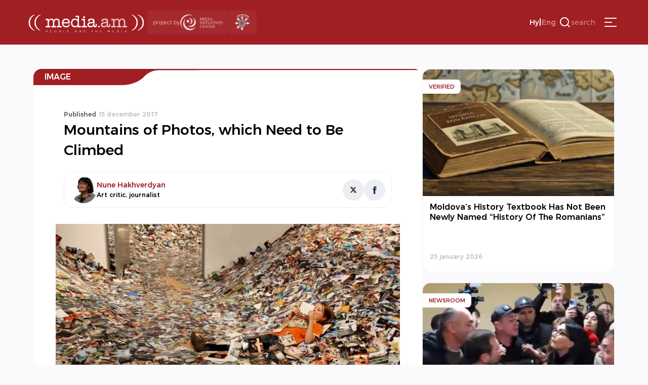

--- FILE ---
content_type: text/html; charset=UTF-8
request_url: https://media.am/en/image/2017/12/15/9048/
body_size: 14412
content:




<!DOCTYPE html>
<html lang="en-US" id="html">

<head>
    <meta charset="UTF-8">
    <meta name="viewport" content="width=device-width, initial-scale=1.0">
    <meta http-equiv="X-UA-Compatible" content="ie=edge">
    <title>media.am | People are the media | Mountains of Photos, which Need to Be Climbed &#8226; media.am</title>
    <link rel="shortcut icon" href="https://media.am/wp-content/themes/media.am_v1/images/media.am.ico" type="image/x-icon">
    <link type="text/css" rel="stylesheet" href="https://cdnjs.cloudflare.com/ajax/libs/font-awesome/4.7.0/css/font-awesome.min.css">
    <link rel="preconnect" href="https://fonts.googleapis.com">
    <link rel="preconnect" href="https://fonts.gstatic.com" crossorigin>
    <link href="https://fonts.googleapis.com/css2?family=Montserrat:ital,wght@0,100..900;1,100..900&display=swap" rel="stylesheet">

    
    <meta name='robots' content='index, follow, max-image-preview:large, max-snippet:-1, max-video-preview:-1' />
<link rel="alternate" hreflang="hy" href="https://media.am/hy/image/2017/12/14/9044/" />
<link rel="alternate" hreflang="en" href="https://media.am/en/image/2017/12/15/9048/" />
<link rel="alternate" hreflang="x-default" href="https://media.am/hy/image/2017/12/14/9044/" />

	<!-- This site is optimized with the Yoast SEO plugin v26.6 - https://yoast.com/wordpress/plugins/seo/ -->
	<link rel="canonical" href="https://media.am/en/image/2017/12/15/9048/" />
	<meta property="og:locale" content="en_US" />
	<meta property="og:type" content="article" />
	<meta property="og:title" content="Mountains of Photos, which Need to Be Climbed &#8226; media.am" />
	<meta property="og:description" content="The creator of the project “24 Hrs in Photos” is Dutch designer and art curator Erik Kessels. In 2011, Kessels decided to transfer to the physical world all the photos published on Flickr in a single day, downloading and printing them.&nbsp; Virtual photos became measurable, amazing and terrifying people by their volume. The piles and Read the full article..." />
	<meta property="og:url" content="https://media.am/en/image/2017/12/15/9048/" />
	<meta property="og:site_name" content="media.am" />
	<meta property="article:published_time" content="2017-12-15T04:14:50+00:00" />
	<meta property="og:image" content="https://media.am/wp-content/uploads/2017/12/24hrs_of_photos.jpg" />
	<meta property="og:image:width" content="1120" />
	<meta property="og:image:height" content="715" />
	<meta property="og:image:type" content="image/jpeg" />
	<meta name="author" content="Gegham" />
	<meta name="twitter:card" content="summary_large_image" />
	<meta name="twitter:label1" content="Written by" />
	<meta name="twitter:data1" content="Gegham" />
	<meta name="twitter:label2" content="Est. reading time" />
	<meta name="twitter:data2" content="1 minute" />
	<script type="application/ld+json" class="yoast-schema-graph">{"@context":"https://schema.org","@graph":[{"@type":"Article","@id":"https://media.am/en/image/2017/12/15/9048/#article","isPartOf":{"@id":"https://media.am/en/image/2017/12/15/9048/"},"author":{"name":"Gegham","@id":"https://media.am/en/#/schema/person/ad723226100963f26a2c917a360188c0"},"headline":"Mountains of Photos, which Need to Be Climbed","datePublished":"2017-12-15T04:14:50+00:00","mainEntityOfPage":{"@id":"https://media.am/en/image/2017/12/15/9048/"},"wordCount":219,"commentCount":0,"publisher":{"@id":"https://media.am/en/#organization"},"image":{"@id":"https://media.am/en/image/2017/12/15/9048/#primaryimage"},"thumbnailUrl":"https://media.am/wp-content/uploads/2017/12/24hrs_of_photos.jpg","articleSection":["Image"],"inLanguage":"en-US"},{"@type":"WebPage","@id":"https://media.am/en/image/2017/12/15/9048/","url":"https://media.am/en/image/2017/12/15/9048/","name":"Mountains of Photos, which Need to Be Climbed &#8226; media.am","isPartOf":{"@id":"https://media.am/en/#website"},"primaryImageOfPage":{"@id":"https://media.am/en/image/2017/12/15/9048/#primaryimage"},"image":{"@id":"https://media.am/en/image/2017/12/15/9048/#primaryimage"},"thumbnailUrl":"https://media.am/wp-content/uploads/2017/12/24hrs_of_photos.jpg","datePublished":"2017-12-15T04:14:50+00:00","breadcrumb":{"@id":"https://media.am/en/image/2017/12/15/9048/#breadcrumb"},"inLanguage":"en-US","potentialAction":[{"@type":"ReadAction","target":["https://media.am/en/image/2017/12/15/9048/"]}]},{"@type":"ImageObject","inLanguage":"en-US","@id":"https://media.am/en/image/2017/12/15/9048/#primaryimage","url":"https://media.am/wp-content/uploads/2017/12/24hrs_of_photos.jpg","contentUrl":"https://media.am/wp-content/uploads/2017/12/24hrs_of_photos.jpg","width":1120,"height":715,"caption":"24hrs_of_photos"},{"@type":"BreadcrumbList","@id":"https://media.am/en/image/2017/12/15/9048/#breadcrumb","itemListElement":[{"@type":"ListItem","position":1,"name":"Home","item":"https://media.am/en/home/"},{"@type":"ListItem","position":2,"name":"Mountains of Photos, which Need to Be Climbed"}]},{"@type":"WebSite","@id":"https://media.am/en/#website","url":"https://media.am/en/","name":"media.am","description":"Մարդիկ են մեդիան","publisher":{"@id":"https://media.am/en/#organization"},"potentialAction":[{"@type":"SearchAction","target":{"@type":"EntryPoint","urlTemplate":"https://media.am/en/?s={search_term_string}"},"query-input":{"@type":"PropertyValueSpecification","valueRequired":true,"valueName":"search_term_string"}}],"inLanguage":"en-US"},{"@type":"Organization","@id":"https://media.am/en/#organization","name":"media.am","url":"https://media.am/en/","logo":{"@type":"ImageObject","inLanguage":"en-US","@id":"https://media.am/en/#/schema/logo/image/","url":"https://media.am/wp-content/uploads/2020/07/logo_hy.png","contentUrl":"https://media.am/wp-content/uploads/2020/07/logo_hy.png","width":378,"height":75,"caption":"media.am"},"image":{"@id":"https://media.am/en/#/schema/logo/image/"}},{"@type":"Person","@id":"https://media.am/en/#/schema/person/ad723226100963f26a2c917a360188c0","name":"Gegham","image":{"@type":"ImageObject","inLanguage":"en-US","@id":"https://media.am/en/#/schema/person/image/","url":"https://secure.gravatar.com/avatar/5ccedef22d599a62fa3915aa146db5f92ea4cf37ec666347c8602e97b55617bd?s=96&d=mm&r=g","contentUrl":"https://secure.gravatar.com/avatar/5ccedef22d599a62fa3915aa146db5f92ea4cf37ec666347c8602e97b55617bd?s=96&d=mm&r=g","caption":"Gegham"},"url":"https://media.am/en/author/gegham/"}]}</script>
	<!-- / Yoast SEO plugin. -->


<link rel='dns-prefetch' href='//www.googletagmanager.com' />
<link rel="alternate" title="oEmbed (JSON)" type="application/json+oembed" href="https://media.am/en/wp-json/oembed/1.0/embed?url=https%3A%2F%2Fmedia.am%2Fen%2Fimage%2F2017%2F12%2F15%2F9048%2F" />
<link rel="alternate" title="oEmbed (XML)" type="text/xml+oembed" href="https://media.am/en/wp-json/oembed/1.0/embed?url=https%3A%2F%2Fmedia.am%2Fen%2Fimage%2F2017%2F12%2F15%2F9048%2F&#038;format=xml" />
<style id='wp-img-auto-sizes-contain-inline-css' type='text/css'>
img:is([sizes=auto i],[sizes^="auto," i]){contain-intrinsic-size:3000px 1500px}
/*# sourceURL=wp-img-auto-sizes-contain-inline-css */
</style>
<link rel='stylesheet' id='wp-block-library-css' href='https://media.am/wp-includes/css/dist/block-library/style.min.css?ver=799d809d1cb3f199edae2033ffe6e981' type='text/css' media='all' />
<style id='global-styles-inline-css' type='text/css'>
:root{--wp--preset--aspect-ratio--square: 1;--wp--preset--aspect-ratio--4-3: 4/3;--wp--preset--aspect-ratio--3-4: 3/4;--wp--preset--aspect-ratio--3-2: 3/2;--wp--preset--aspect-ratio--2-3: 2/3;--wp--preset--aspect-ratio--16-9: 16/9;--wp--preset--aspect-ratio--9-16: 9/16;--wp--preset--color--black: #000000;--wp--preset--color--cyan-bluish-gray: #abb8c3;--wp--preset--color--white: #ffffff;--wp--preset--color--pale-pink: #f78da7;--wp--preset--color--vivid-red: #cf2e2e;--wp--preset--color--luminous-vivid-orange: #ff6900;--wp--preset--color--luminous-vivid-amber: #fcb900;--wp--preset--color--light-green-cyan: #7bdcb5;--wp--preset--color--vivid-green-cyan: #00d084;--wp--preset--color--pale-cyan-blue: #8ed1fc;--wp--preset--color--vivid-cyan-blue: #0693e3;--wp--preset--color--vivid-purple: #9b51e0;--wp--preset--gradient--vivid-cyan-blue-to-vivid-purple: linear-gradient(135deg,rgb(6,147,227) 0%,rgb(155,81,224) 100%);--wp--preset--gradient--light-green-cyan-to-vivid-green-cyan: linear-gradient(135deg,rgb(122,220,180) 0%,rgb(0,208,130) 100%);--wp--preset--gradient--luminous-vivid-amber-to-luminous-vivid-orange: linear-gradient(135deg,rgb(252,185,0) 0%,rgb(255,105,0) 100%);--wp--preset--gradient--luminous-vivid-orange-to-vivid-red: linear-gradient(135deg,rgb(255,105,0) 0%,rgb(207,46,46) 100%);--wp--preset--gradient--very-light-gray-to-cyan-bluish-gray: linear-gradient(135deg,rgb(238,238,238) 0%,rgb(169,184,195) 100%);--wp--preset--gradient--cool-to-warm-spectrum: linear-gradient(135deg,rgb(74,234,220) 0%,rgb(151,120,209) 20%,rgb(207,42,186) 40%,rgb(238,44,130) 60%,rgb(251,105,98) 80%,rgb(254,248,76) 100%);--wp--preset--gradient--blush-light-purple: linear-gradient(135deg,rgb(255,206,236) 0%,rgb(152,150,240) 100%);--wp--preset--gradient--blush-bordeaux: linear-gradient(135deg,rgb(254,205,165) 0%,rgb(254,45,45) 50%,rgb(107,0,62) 100%);--wp--preset--gradient--luminous-dusk: linear-gradient(135deg,rgb(255,203,112) 0%,rgb(199,81,192) 50%,rgb(65,88,208) 100%);--wp--preset--gradient--pale-ocean: linear-gradient(135deg,rgb(255,245,203) 0%,rgb(182,227,212) 50%,rgb(51,167,181) 100%);--wp--preset--gradient--electric-grass: linear-gradient(135deg,rgb(202,248,128) 0%,rgb(113,206,126) 100%);--wp--preset--gradient--midnight: linear-gradient(135deg,rgb(2,3,129) 0%,rgb(40,116,252) 100%);--wp--preset--font-size--small: 13px;--wp--preset--font-size--medium: 20px;--wp--preset--font-size--large: 36px;--wp--preset--font-size--x-large: 42px;--wp--preset--spacing--20: 0.44rem;--wp--preset--spacing--30: 0.67rem;--wp--preset--spacing--40: 1rem;--wp--preset--spacing--50: 1.5rem;--wp--preset--spacing--60: 2.25rem;--wp--preset--spacing--70: 3.38rem;--wp--preset--spacing--80: 5.06rem;--wp--preset--shadow--natural: 6px 6px 9px rgba(0, 0, 0, 0.2);--wp--preset--shadow--deep: 12px 12px 50px rgba(0, 0, 0, 0.4);--wp--preset--shadow--sharp: 6px 6px 0px rgba(0, 0, 0, 0.2);--wp--preset--shadow--outlined: 6px 6px 0px -3px rgb(255, 255, 255), 6px 6px rgb(0, 0, 0);--wp--preset--shadow--crisp: 6px 6px 0px rgb(0, 0, 0);}:where(.is-layout-flex){gap: 0.5em;}:where(.is-layout-grid){gap: 0.5em;}body .is-layout-flex{display: flex;}.is-layout-flex{flex-wrap: wrap;align-items: center;}.is-layout-flex > :is(*, div){margin: 0;}body .is-layout-grid{display: grid;}.is-layout-grid > :is(*, div){margin: 0;}:where(.wp-block-columns.is-layout-flex){gap: 2em;}:where(.wp-block-columns.is-layout-grid){gap: 2em;}:where(.wp-block-post-template.is-layout-flex){gap: 1.25em;}:where(.wp-block-post-template.is-layout-grid){gap: 1.25em;}.has-black-color{color: var(--wp--preset--color--black) !important;}.has-cyan-bluish-gray-color{color: var(--wp--preset--color--cyan-bluish-gray) !important;}.has-white-color{color: var(--wp--preset--color--white) !important;}.has-pale-pink-color{color: var(--wp--preset--color--pale-pink) !important;}.has-vivid-red-color{color: var(--wp--preset--color--vivid-red) !important;}.has-luminous-vivid-orange-color{color: var(--wp--preset--color--luminous-vivid-orange) !important;}.has-luminous-vivid-amber-color{color: var(--wp--preset--color--luminous-vivid-amber) !important;}.has-light-green-cyan-color{color: var(--wp--preset--color--light-green-cyan) !important;}.has-vivid-green-cyan-color{color: var(--wp--preset--color--vivid-green-cyan) !important;}.has-pale-cyan-blue-color{color: var(--wp--preset--color--pale-cyan-blue) !important;}.has-vivid-cyan-blue-color{color: var(--wp--preset--color--vivid-cyan-blue) !important;}.has-vivid-purple-color{color: var(--wp--preset--color--vivid-purple) !important;}.has-black-background-color{background-color: var(--wp--preset--color--black) !important;}.has-cyan-bluish-gray-background-color{background-color: var(--wp--preset--color--cyan-bluish-gray) !important;}.has-white-background-color{background-color: var(--wp--preset--color--white) !important;}.has-pale-pink-background-color{background-color: var(--wp--preset--color--pale-pink) !important;}.has-vivid-red-background-color{background-color: var(--wp--preset--color--vivid-red) !important;}.has-luminous-vivid-orange-background-color{background-color: var(--wp--preset--color--luminous-vivid-orange) !important;}.has-luminous-vivid-amber-background-color{background-color: var(--wp--preset--color--luminous-vivid-amber) !important;}.has-light-green-cyan-background-color{background-color: var(--wp--preset--color--light-green-cyan) !important;}.has-vivid-green-cyan-background-color{background-color: var(--wp--preset--color--vivid-green-cyan) !important;}.has-pale-cyan-blue-background-color{background-color: var(--wp--preset--color--pale-cyan-blue) !important;}.has-vivid-cyan-blue-background-color{background-color: var(--wp--preset--color--vivid-cyan-blue) !important;}.has-vivid-purple-background-color{background-color: var(--wp--preset--color--vivid-purple) !important;}.has-black-border-color{border-color: var(--wp--preset--color--black) !important;}.has-cyan-bluish-gray-border-color{border-color: var(--wp--preset--color--cyan-bluish-gray) !important;}.has-white-border-color{border-color: var(--wp--preset--color--white) !important;}.has-pale-pink-border-color{border-color: var(--wp--preset--color--pale-pink) !important;}.has-vivid-red-border-color{border-color: var(--wp--preset--color--vivid-red) !important;}.has-luminous-vivid-orange-border-color{border-color: var(--wp--preset--color--luminous-vivid-orange) !important;}.has-luminous-vivid-amber-border-color{border-color: var(--wp--preset--color--luminous-vivid-amber) !important;}.has-light-green-cyan-border-color{border-color: var(--wp--preset--color--light-green-cyan) !important;}.has-vivid-green-cyan-border-color{border-color: var(--wp--preset--color--vivid-green-cyan) !important;}.has-pale-cyan-blue-border-color{border-color: var(--wp--preset--color--pale-cyan-blue) !important;}.has-vivid-cyan-blue-border-color{border-color: var(--wp--preset--color--vivid-cyan-blue) !important;}.has-vivid-purple-border-color{border-color: var(--wp--preset--color--vivid-purple) !important;}.has-vivid-cyan-blue-to-vivid-purple-gradient-background{background: var(--wp--preset--gradient--vivid-cyan-blue-to-vivid-purple) !important;}.has-light-green-cyan-to-vivid-green-cyan-gradient-background{background: var(--wp--preset--gradient--light-green-cyan-to-vivid-green-cyan) !important;}.has-luminous-vivid-amber-to-luminous-vivid-orange-gradient-background{background: var(--wp--preset--gradient--luminous-vivid-amber-to-luminous-vivid-orange) !important;}.has-luminous-vivid-orange-to-vivid-red-gradient-background{background: var(--wp--preset--gradient--luminous-vivid-orange-to-vivid-red) !important;}.has-very-light-gray-to-cyan-bluish-gray-gradient-background{background: var(--wp--preset--gradient--very-light-gray-to-cyan-bluish-gray) !important;}.has-cool-to-warm-spectrum-gradient-background{background: var(--wp--preset--gradient--cool-to-warm-spectrum) !important;}.has-blush-light-purple-gradient-background{background: var(--wp--preset--gradient--blush-light-purple) !important;}.has-blush-bordeaux-gradient-background{background: var(--wp--preset--gradient--blush-bordeaux) !important;}.has-luminous-dusk-gradient-background{background: var(--wp--preset--gradient--luminous-dusk) !important;}.has-pale-ocean-gradient-background{background: var(--wp--preset--gradient--pale-ocean) !important;}.has-electric-grass-gradient-background{background: var(--wp--preset--gradient--electric-grass) !important;}.has-midnight-gradient-background{background: var(--wp--preset--gradient--midnight) !important;}.has-small-font-size{font-size: var(--wp--preset--font-size--small) !important;}.has-medium-font-size{font-size: var(--wp--preset--font-size--medium) !important;}.has-large-font-size{font-size: var(--wp--preset--font-size--large) !important;}.has-x-large-font-size{font-size: var(--wp--preset--font-size--x-large) !important;}
/*# sourceURL=global-styles-inline-css */
</style>

<style id='classic-theme-styles-inline-css' type='text/css'>
/*! This file is auto-generated */
.wp-block-button__link{color:#fff;background-color:#32373c;border-radius:9999px;box-shadow:none;text-decoration:none;padding:calc(.667em + 2px) calc(1.333em + 2px);font-size:1.125em}.wp-block-file__button{background:#32373c;color:#fff;text-decoration:none}
/*# sourceURL=/wp-includes/css/classic-themes.min.css */
</style>
<link rel='stylesheet' id='simplelightbox-0-css' href='https://media.am/wp-content/plugins/nextgen-gallery/static/Lightbox/simplelightbox/simple-lightbox.css?ver=4.0.2' type='text/css' media='all' />
<link rel='stylesheet' id='wpml-legacy-horizontal-list-0-css' href='https://media.am/wp-content/plugins/sitepress-multilingual-cms/templates/language-switchers/legacy-list-horizontal/style.min.css?ver=1' type='text/css' media='all' />
<link rel='stylesheet' id='cmplz-general-css' href='https://media.am/wp-content/plugins/complianz-gdpr/assets/css/cookieblocker.min.css?ver=1766048768' type='text/css' media='all' />
<link rel='stylesheet' id='media_am_fonts_css-css' href='https://media.am/wp-content/themes/media.am_v1/css/fonts.css?ver=1.0' type='text/css' media='all' />
<link rel='stylesheet' id='media_am_main_css-css' href='https://media.am/wp-content/themes/media.am_v1/css/main.css?ver=1.0' type='text/css' media='all' />
<link rel='stylesheet' id='media_am_header_footer_css-css' href='https://media.am/wp-content/themes/media.am_v1/css/header_footer.css?ver=1.0' type='text/css' media='all' />
<link rel='stylesheet' id='media_am_single_css-css' href='https://media.am/wp-content/themes/media.am_v1/css/single.css?ver=1.0' type='text/css' media='all' />
<link rel='stylesheet' id='media_am_swiper_css-css' href='https://media.am/wp-content/themes/media.am_v1/assets/swiper/swiper-bundle.min.css?ver=1.0' type='text/css' media='all' />
<script type="text/javascript" id="wpml-cookie-js-extra">
/* <![CDATA[ */
var wpml_cookies = {"wp-wpml_current_language":{"value":"en","expires":1,"path":"/"}};
var wpml_cookies = {"wp-wpml_current_language":{"value":"en","expires":1,"path":"/"}};
//# sourceURL=wpml-cookie-js-extra
/* ]]> */
</script>
<script type="text/javascript" src="https://media.am/wp-content/plugins/sitepress-multilingual-cms/res/js/cookies/language-cookie.js?ver=486900" id="wpml-cookie-js" defer="defer" data-wp-strategy="defer"></script>
<script type="text/javascript" src="https://media.am/wp-includes/js/jquery/jquery.min.js?ver=3.7.1" id="jquery-core-js"></script>
<script type="text/javascript" src="https://media.am/wp-includes/js/jquery/jquery-migrate.min.js?ver=3.4.1" id="jquery-migrate-js"></script>
<script type="text/javascript" id="photocrati_ajax-js-extra">
/* <![CDATA[ */
var photocrati_ajax = {"url":"https://media.am/index.php?photocrati_ajax=1","rest_url":"https://media.am/en/wp-json/","wp_home_url":"https://media.am/en/","wp_site_url":"https://media.am","wp_root_url":"https://media.am","wp_plugins_url":"https://media.am/wp-content/plugins","wp_content_url":"https://media.am/wp-content","wp_includes_url":"https://media.am/wp-includes/","ngg_param_slug":"nggallery","rest_nonce":"91da6b3c32"};
//# sourceURL=photocrati_ajax-js-extra
/* ]]> */
</script>
<script type="text/javascript" src="https://media.am/wp-content/plugins/nextgen-gallery/static/Legacy/ajax.min.js?ver=4.0.2" id="photocrati_ajax-js"></script>
<script type="text/javascript" src="https://media.am/wp-content/themes/media.am_v1/assets/swiper/swiper-bundle.min.js?ver=1" id="media_am_swiper_script-js"></script>
<script type="text/javascript" src="https://media.am/wp-content/themes/media.am_v1/js/header.js?ver=1" id="media_am_header_js-js"></script>
<script type="text/javascript" src="https://media.am/wp-content/themes/media.am_v1/js/script.js?ver=1" id="media_am_script_js-js"></script>

<!-- Google tag (gtag.js) snippet added by Site Kit -->
<!-- Google Analytics snippet added by Site Kit -->
<script type="text/javascript" src="https://www.googletagmanager.com/gtag/js?id=GT-Z4WWSZK" id="google_gtagjs-js" async></script>
<script type="text/javascript" id="google_gtagjs-js-after">
/* <![CDATA[ */
window.dataLayer = window.dataLayer || [];function gtag(){dataLayer.push(arguments);}
gtag("set","linker",{"domains":["media.am"]});
gtag("js", new Date());
gtag("set", "developer_id.dZTNiMT", true);
gtag("config", "GT-Z4WWSZK");
//# sourceURL=google_gtagjs-js-after
/* ]]> */
</script>
<link rel="https://api.w.org/" href="https://media.am/en/wp-json/" /><link rel="alternate" title="JSON" type="application/json" href="https://media.am/en/wp-json/wp/v2/posts/9048" /><link rel="EditURI" type="application/rsd+xml" title="RSD" href="https://media.am/xmlrpc.php?rsd" />
<meta name="generator" content="WPML ver:4.8.6 stt:24,1;" />
<meta name="generator" content="Site Kit by Google 1.168.0" /><noscript><style>.lazyload[data-src]{display:none !important;}</style></noscript><style>.lazyload{background-image:none !important;}.lazyload:before{background-image:none !important;}</style>		<style type="text/css" id="wp-custom-css">
			.posts_add_banner .widget .wp-block-image a{
	display:block;
}

.posts_add_banner_double .widget .wp-block-image a{
	display:block
}		</style>
		
</head>

<body data-rsssl=1 class="wp-singular post-template-default single single-post postid-9048 single-format-standard wp-theme-mediaam_v1">
    <div class="background-grey"></div>
    <nav class="header_menu">
     
        <div class="menu-main-menu-container"><ul id="menu-main-menu" class="menu"><li id="menu-item-41703" class="menu-item menu-item-type-post_type menu-item-object-page current_page_parent menu-item-41703"><a href="https://media.am/en/all-posts/">All Posts</a></li>
<li id="menu-item-16464" class="menu-item menu-item-type-taxonomy menu-item-object-category menu-item-16464"><a href="https://media.am/en/category/newsroom/">Newsroom</a></li>
<li id="menu-item-16463" class="menu-item menu-item-type-taxonomy menu-item-object-category menu-item-16463"><a href="https://media.am/en/category/critique/">Critique</a></li>
<li id="menu-item-16465" class="menu-item menu-item-type-taxonomy menu-item-object-category menu-item-16465"><a href="https://media.am/en/category/viewpoint/">Viewpoint</a></li>
<li id="menu-item-16466" class="menu-item menu-item-type-taxonomy menu-item-object-category menu-item-16466"><a href="https://media.am/en/category/in-the-library/">In The Library</a></li>
<li id="menu-item-16469" class="menu-item menu-item-type-taxonomy menu-item-object-category menu-item-16469"><a href="https://media.am/en/category/verified/">Verified</a></li>
<li id="menu-item-26036" class="menu-item menu-item-type-taxonomy menu-item-object-category menu-item-26036"><a href="https://media.am/en/category/vox-populi-en/">vox populi</a></li>
<li id="menu-item-16467" class="menu-item menu-item-type-taxonomy menu-item-object-category menu-item-16467"><a href="https://media.am/en/category/on-the-scene/">On the scene</a></li>
<li id="menu-item-16470" class="menu-item menu-item-type-taxonomy menu-item-object-category current-post-ancestor current-menu-parent current-post-parent menu-item-16470"><a href="https://media.am/en/category/image/">Image</a></li>
<li id="menu-item-25186" class="menu-item menu-item-type-taxonomy menu-item-object-category menu-item-25186"><a href="https://media.am/en/category/crossroads/">Crossroads</a></li>
<li id="menu-item-27612" class="menu-item menu-item-type-taxonomy menu-item-object-category menu-item-27612"><a href="https://media.am/en/category/media-literacy/">Media Literacy</a></li>
<li id="menu-item-16468" class="menu-item menu-item-type-taxonomy menu-item-object-category menu-item-16468"><a href="https://media.am/en/category/announcements/">Announcements</a></li>
<li id="menu-item-16829" class="menu-item menu-item-type-post_type menu-item-object-page menu-item-16829"><a href="https://media.am/en/podcasts/">Podcast</a></li>
</ul></div>        <div class="header_menu_logos">
            <div class="header_project">
                <span>
                    project by                </span>
                <img src="[data-uri]"
                    alt="MIC logo" width="84px" height="37px" data-src="https://media.am/wp-content/themes/media.am_v1/assets/logos/mic_logo_eng.svg" decoding="async" class="lazyload" data-eio-rwidth="84" data-eio-rheight="37"><noscript><img src="https://media.am/wp-content/themes/media.am_v1/assets/logos/mic_logo_eng.svg"
                    alt="MIC logo" width="84px" height="37px" data-eio="l"></noscript>
            </div>
            <div class="header_mediaethics">
                <a href="https://mediaethics.am/media-outlets/media-am/" target="_blank">
                    <img decoding="async" src="[data-uri]" alt="Quality Sign BW" data-src="https://media.am/wp-content/themes/media.am_v1/assets/logos/media_ethics_new.png" class="lazyload" data-eio-rwidth="338" data-eio-rheight="351"><noscript><img decoding="async" src="https://media.am/wp-content/themes/media.am_v1/assets/logos/media_ethics_new.png" alt="Quality Sign BW" data-eio="l"></noscript>
                </a>              
            </div>
        </div>
    </nav>
    <header class="header">
        <nav class="header_nav">
            <div class="header_flex header_flex1">
                <a href="https://media.am/en/" class="header_logo">
                                        <img src="[data-uri]" alt="" data-src="https://media.am/wp-content/themes/media.am_v1/images/logo_en.png" decoding="async" class="lazyload" data-eio-rwidth="378" data-eio-rheight="75"><noscript><img src="https://media.am/wp-content/themes/media.am_v1/images/logo_en.png" alt="" data-eio="l"></noscript>
                </a>
                <div class="header_logos">
                    <div class="header_project">
                        <span>
                            project by                        </span>
                        <img src="[data-uri]"
                            alt="MIC logo" width="84px" height="37px" data-src="https://media.am/wp-content/themes/media.am_v1/assets/logos/mic_logo_eng.svg" decoding="async" class="lazyload" data-eio-rwidth="84" data-eio-rheight="37"><noscript><img src="https://media.am/wp-content/themes/media.am_v1/assets/logos/mic_logo_eng.svg"
                            alt="MIC logo" width="84px" height="37px" data-eio="l"></noscript>
                    </div>
                    <div class="header_mediaethics">
                        <a href="https://mediaethics.am/media-outlets/media-am/" target="_blank">
                            <img decoding="async" src="[data-uri]" alt="Quality Sign BW" data-src="https://media.am/wp-content/themes/media.am_v1/assets/logos/media_ethics_new.png" class="lazyload" data-eio-rwidth="338" data-eio-rheight="351"><noscript><img decoding="async" src="https://media.am/wp-content/themes/media.am_v1/assets/logos/media_ethics_new.png" alt="Quality Sign BW" data-eio="l"></noscript>

                        </a>              
                    </div>
                </div>
            </div>
            <div class="header_flex header_flex2">
                <div class="language_switcher"><span><a href="https://media.am/hy/image/2017/12/14/9044/">Hy</a></span><span class="language_switcher_separator">|</span><span class="active"><a href="https://media.am/en/image/2017/12/15/9048/">Eng</a></span></div>                
                <div class="header_search_container">
                    <button class="header_open_search">
                        <img src="[data-uri]"
                            height="24px" width="24px" data-src="https://media.am/wp-content/themes/media.am_v1/assets/icons/search.svg" decoding="async" class="lazyload" data-eio-rwidth="24" data-eio-rheight="24"><noscript><img src="https://media.am/wp-content/themes/media.am_v1/assets/icons/search.svg"
                            height="24px" width="24px" data-eio="l"></noscript>
                        <span>search</span>
                    </button>
                    <div class="header_search_form">
                            <form action="/en" method="get">
    <input type="text" name="s" id="search" placeholder="search" class="media_am_text_input" value="" />
    <input type="hidden" name="lang" value="en" /> 
    <div class="close_search">
         <img class="header_close_icon lazyload" src="[data-uri]" height="48px" width="48px" data-src="https://media.am/wp-content/themes/media.am_v1/assets/icons/close_menu.svg" decoding="async" data-eio-rwidth="48" data-eio-rheight="48"><noscript><img class="header_close_icon" src="https://media.am/wp-content/themes/media.am_v1/assets/icons/close_menu.svg" height="48px" width="48px" data-eio="l"></noscript>
    </div>
    <input type="submit" class="media_am_button" style="display: none;" value="Search" />
</form>                    </div>    
                </div>
                
                 
                 
                <button class="hamburger" type="button">
                    <img class="header_burger_icon lazyload" src="[data-uri]" height="48px" width="48px" data-src="https://media.am/wp-content/themes/media.am_v1/assets/icons/menu_burger.svg" decoding="async" data-eio-rwidth="48" data-eio-rheight="48"><noscript><img class="header_burger_icon" src="https://media.am/wp-content/themes/media.am_v1/assets/icons/menu_burger.svg" height="48px" width="48px" data-eio="l"></noscript>
                    <img class="header_close_icon lazyload" src="[data-uri]" height="48px" width="48px" data-src="https://media.am/wp-content/themes/media.am_v1/assets/icons/close_menu.svg" decoding="async" data-eio-rwidth="48" data-eio-rheight="48"><noscript><img class="header_close_icon" src="https://media.am/wp-content/themes/media.am_v1/assets/icons/close_menu.svg" height="48px" width="48px" data-eio="l"></noscript>
                </button>
            </div>
        </nav>
    </header>
        



<div class="page_content">
    <div class="main_content">
        <div class="post_section">
            
            <div class="post_category_container">
                <h2 >
                    <a href="/en/category/image">Image</a>                </h2>
            </div>
            <div class="post_meta">
                <div class="post_date">
                    <span class="date_span">
                        <span class="date_bold">Published </span>
                        15 december 2017                    </span>
                                    </div>
                 <h1 class="post_title">
                     Mountains of Photos, which Need to Be Climbed                 </h1>
        
            </div>
                        <div class="author_bio">
                <div class="author_info">
                                        <div class="img_container">
                        <a href="https://media.am/en/author_posts/nune-hakhverdyan">
                            <img src="[data-uri]" class="author_image lazyload" data-src="https://media.am/wp-content/uploads/2016/01/nune_hakhverdyan_1.jpg" decoding="async" data-eio-rwidth="1200" data-eio-rheight="867"><noscript><img src="https://media.am/wp-content/uploads/2016/01/nune_hakhverdyan_1.jpg" class="author_image" data-eio="l"></noscript>
                        </a> 
                    </div>

                    <div>
                        <a class="author_name" href="https://media.am/en/author_posts/nune-hakhverdyan">
                            Nune Hakhverdyan                        </a>
                        <div class="author_meta">
                            Art critic, journalist                        </div>
                    </div>
                </div>
                                
<div class="author_links">
    <a href="https://twitter.com/NuneHakhverdyan" class="x_link" target="_blank">
        <svg width="16" height="16" viewBox="0 0 25 25" fill="none" xmlns="http://www.w3.org/2000/svg">
            <path d="M18.0532 3.4292H21.0433L14.5108 10.7361L22.1958 20.6792H16.1785L11.4655 14.6488L6.0728 20.6792H3.08087L10.0681 12.8636L2.6958 3.4292H8.86587L13.126 8.94124L18.0532 3.4292ZM17.0038 18.9277H18.6606L7.96558 5.08874H6.1876L17.0038 18.9277Z" fill="black"/>
        </svg>
    </a>
    <a href="" class="fb_link" target="_blank">
        <svg width="16" height="16" viewBox="0 0 25 25" fill="none" xmlns="http://www.w3.org/2000/svg">
            <path fill-rule="evenodd" clip-rule="evenodd" d="M9.37737 5.88385V9.04955H7V12.9215H9.37737V24.4292H14.2608V12.9228H17.5384C17.5384 12.9228 17.8455 11.0662 17.9951 9.03581H14.2801V6.38794C14.2801 5.99246 14.8121 5.46091 15.3388 5.46091H18V1.4292H14.3812C9.25722 1.4292 9.37737 5.30502 9.37737 5.88385Z" fill="#192F4D"/>
        </svg>
    </a>
</div>            </div>
                        <div class="post_body">
                <div class="post_image">
                    <img width="1120" height="715" src="[data-uri]" class="attachment-post-thumbnail size-post-thumbnail wp-post-image lazyload" alt="24hrs_of_photos" decoding="async" fetchpriority="high"   data-src="https://media.am/wp-content/uploads/2017/12/24hrs_of_photos.jpg" data-srcset="https://media.am/wp-content/uploads/2017/12/24hrs_of_photos.jpg 1120w, https://media.am/wp-content/uploads/2017/12/24hrs_of_photos-300x192.jpg 300w, https://media.am/wp-content/uploads/2017/12/24hrs_of_photos-768x490.jpg 768w, https://media.am/wp-content/uploads/2017/12/24hrs_of_photos-1024x654.jpg 1024w" data-sizes="auto" data-eio-rwidth="1120" data-eio-rheight="715" /><noscript><img width="1120" height="715" src="https://media.am/wp-content/uploads/2017/12/24hrs_of_photos.jpg" class="attachment-post-thumbnail size-post-thumbnail wp-post-image" alt="24hrs_of_photos" decoding="async" fetchpriority="high" srcset="https://media.am/wp-content/uploads/2017/12/24hrs_of_photos.jpg 1120w, https://media.am/wp-content/uploads/2017/12/24hrs_of_photos-300x192.jpg 300w, https://media.am/wp-content/uploads/2017/12/24hrs_of_photos-768x490.jpg 768w, https://media.am/wp-content/uploads/2017/12/24hrs_of_photos-1024x654.jpg 1024w" sizes="(max-width: 1120px) 100vw, 1120px" data-eio="l" /></noscript>                                     </div>
                <div class="post_content">
                    <p>The creator of the project “<a href="http://www.kesselskramer.com/exhibitions/24-hrs-of-photos">24 Hrs in Photos</a>” is Dutch designer and art curator Erik Kessels.</p>
<p>In 2011, Kessels decided to transfer to the physical world all the photos published on Flickr in a single day, downloading and printing them.&nbsp;</p>
<p>Virtual photos became measurable, amazing and terrifying people by their volume. The piles and mountains comprising millions of photos occupied the exhibit space almost reaching the ceiling.</p>
<p>Thanks to Kessels’ project, it becomes apparent how large the flood of images is, which every day are created, disseminated, exchanged, and used online. This enormous mass is composed of the documentation of different moments of individual lives. And as a result, documented is a new cultural phenomenon, when photos are not art, but a product of mass media.</p>
<p>One gets the impression that it’s possible to drown in the heaps of photos; this effect is created by the deliberately sloppy presentation of the photos. Gallery visitors are invited to literally climb the mountains of photos, move and examine any photo, which is no longer a personal moment, but a grain of sand, in an endless desert.</p>
<p>A lot of time has passed since this project, and Instagram already asserts that 80 million new images daily were uploaded on its website in 2016.</p>
<p class="rteright"><strong>Nune Hakhverdyan</strong></p>
                </div>
            </div>
        </div>
        <div class="share_buttons">
    <a href="https://media.am/en/image/2017/12/15/9048/" id="copy_link" class="share" target="_blank">
        <svg class="share_icon" width="16" height="14" viewBox="0 0 15 13" fill="none" xmlns="http://www.w3.org/2000/svg">
            <path d="M0.115378 11.5961C0.115375 11.5962 0.115364 11.5961 0.115365 11.5961C0.947996 6.13304 4.2925 4.47411 6.26294 3.97017C6.83955 3.8227 7.2886 3.33033 7.28855 2.73517L7.28849 1.90351C7.28849 1.04155 8.28404 0.560618 8.95871 1.09724L14.092 5.16714C14.5427 5.52473 14.8055 6.06878 14.8055 6.64417C14.8055 7.21956 14.5427 7.76348 14.092 8.12119L8.95943 12.194C8.28404 12.7299 7.28921 12.249 7.28921 11.3877C7.28913 10.5477 6.57103 9.87358 5.75068 10.0541C3.77189 10.4896 2.38254 11.4178 1.45815 12.2952C0.90668 12.8169 0.000720866 12.3472 0.11539 11.5961C0.115391 11.5961 0.11538 11.5961 0.115378 11.5961Z" fill="white"/>
        </svg>
        <svg class="check_icon"  xmlns="http://www.w3.org/2000/svg"  width="24"  height="24"  viewBox="0 0 24 24"  fill="none"  stroke="currentColor"  stroke-width="2"  stroke-linecap="round"  stroke-linejoin="round" >
            <path stroke="none" d="M0 0h24v24H0z" fill="none"/>
            <path d="M5 12l5 5l10 -10" />
        </svg>
    </a>
    <a href="https://x.com/intent/post?url=https%3A%2F%2Fmedia.am%2Fen%2Fimage%2F2017%2F12%2F15%2F9048%2F&text=Mountains+of+Photos%2C+which+Need+to+Be+Climbed" class="x_link" target="_blank">
        <svg width="16" height="16" viewBox="0 0 25 25" fill="none" xmlns="http://www.w3.org/2000/svg">
            <path d="M18.0532 3.4292H21.0433L14.5108 10.7361L22.1958 20.6792H16.1785L11.4655 14.6488L6.0728 20.6792H3.08087L10.0681 12.8636L2.6958 3.4292H8.86587L13.126 8.94124L18.0532 3.4292ZM17.0038 18.9277H18.6606L7.96558 5.08874H6.1876L17.0038 18.9277Z" fill="black"/>
        </svg>
    </a>
    <a href="https://t.me/share/url?url=https%3A%2F%2Fmedia.am%2Fen%2Fimage%2F2017%2F12%2F15%2F9048%2F&text=Mountains+of+Photos%2C+which+Need+to+Be+Climbed" class="telegram_link" target="_blank">
        <svg width="16" height="16" viewBox="0 0 25 25" fill="none" xmlns="http://www.w3.org/2000/svg">
            <path d="M23.2076 5.03367L19.9536 20.3791C19.7082 21.4622 19.0679 21.7317 18.1581 21.2216L13.2003 17.568L10.808 19.8689C10.5434 20.1336 10.3219 20.3551 9.81167 20.3551L10.1678 15.3057L19.3568 7.00237C19.7563 6.64621 19.2702 6.44882 18.7358 6.80503L7.37605 13.9579L2.48553 12.4272C1.42175 12.0951 1.40253 11.3634 2.70692 10.8532L21.8357 3.48375C22.7213 3.15164 23.4964 3.68104 23.2076 5.03367Z" fill="#192F4D"/>
        </svg>
    </a>
    <a href="https://www.facebook.com/sharer/sharer.php?u=https%3A%2F%2Fmedia.am%2Fen%2Fimage%2F2017%2F12%2F15%2F9048%2F" class="fb_link" target="_blank">
        <svg width="16" height="16" viewBox="0 0 25 25" fill="none" xmlns="http://www.w3.org/2000/svg">
            <path fill-rule="evenodd" clip-rule="evenodd" d="M9.37737 5.88385V9.04955H7V12.9215H9.37737V24.4292H14.2608V12.9228H17.5384C17.5384 12.9228 17.8455 11.0662 17.9951 9.03581H14.2801V6.38794C14.2801 5.99246 14.8121 5.46091 15.3388 5.46091H18V1.4292H14.3812C9.25722 1.4292 9.37737 5.30502 9.37737 5.88385Z" fill="#192F4D"/>
        </svg>
    </a>
</div>
    </div>
    <aside>
    <div id="newsset">
            
                <div class="post-block"  data-category="" data-url="https://media.am/en/verified/2026/01/25/44741/">
    <div class="post_primary_category">
        <a href="/en/category/verified">Verified</a>    </div>
    <a href="https://media.am/en/verified/2026/01/25/44741/" class="post_img_container">
        <img width="1200" height="600" src="[data-uri]" class="attachment-post-thumbnail size-post-thumbnail wp-post-image lazyload" alt="" decoding="async"   data-src="https://media.am/wp-content/uploads/2026/01/Moldova.jpg" data-srcset="https://media.am/wp-content/uploads/2026/01/Moldova.jpg 1200w, https://media.am/wp-content/uploads/2026/01/Moldova-300x150.jpg 300w, https://media.am/wp-content/uploads/2026/01/Moldova-1024x512.jpg 1024w, https://media.am/wp-content/uploads/2026/01/Moldova-768x384.jpg 768w" data-sizes="auto" data-eio-rwidth="1200" data-eio-rheight="600" /><noscript><img width="1200" height="600" src="https://media.am/wp-content/uploads/2026/01/Moldova.jpg" class="attachment-post-thumbnail size-post-thumbnail wp-post-image" alt="" decoding="async" srcset="https://media.am/wp-content/uploads/2026/01/Moldova.jpg 1200w, https://media.am/wp-content/uploads/2026/01/Moldova-300x150.jpg 300w, https://media.am/wp-content/uploads/2026/01/Moldova-1024x512.jpg 1024w, https://media.am/wp-content/uploads/2026/01/Moldova-768x384.jpg 768w" sizes="(max-width: 1200px) 100vw, 1200px" data-eio="l" /></noscript>   
    </a>
    <div class="post_meta_container">
        <div class="post_meta_container_child">
                </a>

        <a href="https://media.am/en/verified/2026/01/25/44741/" class="post_title">
            Moldova’s History Textbook Has Not Been Newly Named &#8220;History Of The Romanians&#8221;        </a>
          
        </div>  
        <span class="post_date"> 
            25 january 2026        </span>
    </div>
</div>
<div class="post-block"  data-category="" data-url="https://media.am/en/newsroom/2026/01/23/44739/">
    <div class="post_primary_category">
        <a href="/en/category/newsroom">Newsroom</a>    </div>
    <a href="https://media.am/en/newsroom/2026/01/23/44739/" class="post_img_container">
        <img width="573" height="315" src="[data-uri]" class="attachment-post-thumbnail size-post-thumbnail wp-post-image lazyload" alt="" decoding="async"   data-src="https://media.am/wp-content/uploads/2026/01/քնար-573x315-1.png" data-srcset="https://media.am/wp-content/uploads/2026/01/քնար-573x315-1.png 573w, https://media.am/wp-content/uploads/2026/01/քնար-573x315-1-300x165.png 300w" data-sizes="auto" data-eio-rwidth="573" data-eio-rheight="315" /><noscript><img width="573" height="315" src="https://media.am/wp-content/uploads/2026/01/քնար-573x315-1.png" class="attachment-post-thumbnail size-post-thumbnail wp-post-image" alt="" decoding="async" srcset="https://media.am/wp-content/uploads/2026/01/քնար-573x315-1.png 573w, https://media.am/wp-content/uploads/2026/01/քնար-573x315-1-300x165.png 300w" sizes="(max-width: 573px) 100vw, 573px" data-eio="l" /></noscript>   
    </a>
    <div class="post_meta_container">
        <div class="post_meta_container_child">
                <a href="https://media.am/en/author_posts/tigranuhi-martirosyan-en/" class="post_author">

        Tigranuhi Martirosyan        </a>

        <a href="https://media.am/en/newsroom/2026/01/23/44739/" class="post_title">
            Demand For Code Of Conduct On Journalist–MP Relations In The National Assembly        </a>
          
        </div>  
        <span class="post_date"> 
            23 january 2026        </span>
    </div>
</div>
<div class="post-block"  data-category="" data-url="https://media.am/en/verified/2026/01/20/44662/">
    <div class="post_primary_category">
        <a href="/en/category/verified">Verified</a>    </div>
    <a href="https://media.am/en/verified/2026/01/20/44662/" class="post_img_container">
        <img width="1200" height="800" src="[data-uri]" class="attachment-post-thumbnail size-post-thumbnail wp-post-image lazyload" alt="" decoding="async"   data-src="https://media.am/wp-content/uploads/2026/01/Oil.jpg" data-srcset="https://media.am/wp-content/uploads/2026/01/Oil.jpg 1200w, https://media.am/wp-content/uploads/2026/01/Oil-300x200.jpg 300w, https://media.am/wp-content/uploads/2026/01/Oil-1024x683.jpg 1024w, https://media.am/wp-content/uploads/2026/01/Oil-768x512.jpg 768w" data-sizes="auto" data-eio-rwidth="1200" data-eio-rheight="800" /><noscript><img width="1200" height="800" src="https://media.am/wp-content/uploads/2026/01/Oil.jpg" class="attachment-post-thumbnail size-post-thumbnail wp-post-image" alt="" decoding="async" srcset="https://media.am/wp-content/uploads/2026/01/Oil.jpg 1200w, https://media.am/wp-content/uploads/2026/01/Oil-300x200.jpg 300w, https://media.am/wp-content/uploads/2026/01/Oil-1024x683.jpg 1024w, https://media.am/wp-content/uploads/2026/01/Oil-768x512.jpg 768w" sizes="(max-width: 1200px) 100vw, 1200px" data-eio="l" /></noscript>   
    </a>
    <div class="post_meta_container">
        <div class="post_meta_container_child">
                <a href="https://media.am/en/author_posts/ophelia-simonyan-en/" class="post_author">

        Ophelia Simonyan        </a>

        <a href="https://media.am/en/verified/2026/01/20/44662/" class="post_title">
            Azerbaijani Gasoline: Which Claims Were True, Which Were not?        </a>
          
        </div>  
        <span class="post_date"> 
            20 january 2026        </span>
    </div>
</div>
<div class="post-block"  data-category="" data-url="https://media.am/en/critique/2026/01/16/44619/">
    <div class="post_primary_category">
        <a href="/en/category/critique">Critique</a>    </div>
    <a href="https://media.am/en/critique/2026/01/16/44619/" class="post_img_container">
        <img width="1200" height="675" src="[data-uri]" class="attachment-post-thumbnail size-post-thumbnail wp-post-image lazyload" alt="" decoding="async"   data-src="https://media.am/wp-content/uploads/2026/01/YutongLiu-DigitDigitalNomads-Across-Time-1280x720-1.jpg" data-srcset="https://media.am/wp-content/uploads/2026/01/YutongLiu-DigitDigitalNomads-Across-Time-1280x720-1.jpg 1200w, https://media.am/wp-content/uploads/2026/01/YutongLiu-DigitDigitalNomads-Across-Time-1280x720-1-300x169.jpg 300w, https://media.am/wp-content/uploads/2026/01/YutongLiu-DigitDigitalNomads-Across-Time-1280x720-1-1024x576.jpg 1024w, https://media.am/wp-content/uploads/2026/01/YutongLiu-DigitDigitalNomads-Across-Time-1280x720-1-768x432.jpg 768w" data-sizes="auto" data-eio-rwidth="1200" data-eio-rheight="675" /><noscript><img width="1200" height="675" src="https://media.am/wp-content/uploads/2026/01/YutongLiu-DigitDigitalNomads-Across-Time-1280x720-1.jpg" class="attachment-post-thumbnail size-post-thumbnail wp-post-image" alt="" decoding="async" srcset="https://media.am/wp-content/uploads/2026/01/YutongLiu-DigitDigitalNomads-Across-Time-1280x720-1.jpg 1200w, https://media.am/wp-content/uploads/2026/01/YutongLiu-DigitDigitalNomads-Across-Time-1280x720-1-300x169.jpg 300w, https://media.am/wp-content/uploads/2026/01/YutongLiu-DigitDigitalNomads-Across-Time-1280x720-1-1024x576.jpg 1024w, https://media.am/wp-content/uploads/2026/01/YutongLiu-DigitDigitalNomads-Across-Time-1280x720-1-768x432.jpg 768w" sizes="(max-width: 1200px) 100vw, 1200px" data-eio="l" /></noscript>   
    </a>
    <div class="post_meta_container">
        <div class="post_meta_container_child">
                <a href="https://media.am/en/author_posts/tatev-hovhannisyan/" class="post_author">

        Tatev Hovhannisyan        </a>

        <a href="https://media.am/en/critique/2026/01/16/44619/" class="post_title">
            When news is no longer read: AI and the future of media in 2026        </a>
          
        </div>  
        <span class="post_date"> 
            16 january 2026        </span>
    </div>
</div>
        
    </div>
</aside>        <div class="posts_carousel">
         <div class="swiper">
            
            <div class="swiper-wrapper">
                                        <div class="swiper-slide">
                            <div class="post-block"  data-category="" data-url="https://media.am/en/verified/2026/01/25/44741/">
    <div class="post_primary_category">
        <a href="/en/category/verified">Verified</a>    </div>
    <a href="https://media.am/en/verified/2026/01/25/44741/" class="post_img_container">
        <img width="1200" height="600" src="[data-uri]" class="attachment-post-thumbnail size-post-thumbnail wp-post-image lazyload" alt="" decoding="async"   data-src="https://media.am/wp-content/uploads/2026/01/Moldova.jpg" data-srcset="https://media.am/wp-content/uploads/2026/01/Moldova.jpg 1200w, https://media.am/wp-content/uploads/2026/01/Moldova-300x150.jpg 300w, https://media.am/wp-content/uploads/2026/01/Moldova-1024x512.jpg 1024w, https://media.am/wp-content/uploads/2026/01/Moldova-768x384.jpg 768w" data-sizes="auto" data-eio-rwidth="1200" data-eio-rheight="600" /><noscript><img width="1200" height="600" src="https://media.am/wp-content/uploads/2026/01/Moldova.jpg" class="attachment-post-thumbnail size-post-thumbnail wp-post-image" alt="" decoding="async" srcset="https://media.am/wp-content/uploads/2026/01/Moldova.jpg 1200w, https://media.am/wp-content/uploads/2026/01/Moldova-300x150.jpg 300w, https://media.am/wp-content/uploads/2026/01/Moldova-1024x512.jpg 1024w, https://media.am/wp-content/uploads/2026/01/Moldova-768x384.jpg 768w" sizes="(max-width: 1200px) 100vw, 1200px" data-eio="l" /></noscript>   
    </a>
    <div class="post_meta_container">
        <div class="post_meta_container_child">
                </a>

        <a href="https://media.am/en/verified/2026/01/25/44741/" class="post_title">
            Moldova’s History Textbook Has Not Been Newly Named &#8220;History Of The Romanians&#8221;        </a>
          
        </div>  
        <span class="post_date"> 
            25 january 2026        </span>
    </div>
</div>
                        </div>
                                                 <div class="swiper-slide">
                            <div class="post-block"  data-category="" data-url="https://media.am/en/newsroom/2026/01/23/44739/">
    <div class="post_primary_category">
        <a href="/en/category/newsroom">Newsroom</a>    </div>
    <a href="https://media.am/en/newsroom/2026/01/23/44739/" class="post_img_container">
        <img width="573" height="315" src="[data-uri]" class="attachment-post-thumbnail size-post-thumbnail wp-post-image lazyload" alt="" decoding="async"   data-src="https://media.am/wp-content/uploads/2026/01/քնար-573x315-1.png" data-srcset="https://media.am/wp-content/uploads/2026/01/քնար-573x315-1.png 573w, https://media.am/wp-content/uploads/2026/01/քնար-573x315-1-300x165.png 300w" data-sizes="auto" data-eio-rwidth="573" data-eio-rheight="315" /><noscript><img width="573" height="315" src="https://media.am/wp-content/uploads/2026/01/քնար-573x315-1.png" class="attachment-post-thumbnail size-post-thumbnail wp-post-image" alt="" decoding="async" srcset="https://media.am/wp-content/uploads/2026/01/քնար-573x315-1.png 573w, https://media.am/wp-content/uploads/2026/01/քնար-573x315-1-300x165.png 300w" sizes="(max-width: 573px) 100vw, 573px" data-eio="l" /></noscript>   
    </a>
    <div class="post_meta_container">
        <div class="post_meta_container_child">
                <a href="https://media.am/en/author_posts/tigranuhi-martirosyan-en/" class="post_author">

        Tigranuhi Martirosyan        </a>

        <a href="https://media.am/en/newsroom/2026/01/23/44739/" class="post_title">
            Demand For Code Of Conduct On Journalist–MP Relations In The National Assembly        </a>
          
        </div>  
        <span class="post_date"> 
            23 january 2026        </span>
    </div>
</div>
                        </div>
                                                 <div class="swiper-slide">
                            <div class="post-block"  data-category="" data-url="https://media.am/en/verified/2026/01/20/44662/">
    <div class="post_primary_category">
        <a href="/en/category/verified">Verified</a>    </div>
    <a href="https://media.am/en/verified/2026/01/20/44662/" class="post_img_container">
        <img width="1200" height="800" src="[data-uri]" class="attachment-post-thumbnail size-post-thumbnail wp-post-image lazyload" alt="" decoding="async"   data-src="https://media.am/wp-content/uploads/2026/01/Oil.jpg" data-srcset="https://media.am/wp-content/uploads/2026/01/Oil.jpg 1200w, https://media.am/wp-content/uploads/2026/01/Oil-300x200.jpg 300w, https://media.am/wp-content/uploads/2026/01/Oil-1024x683.jpg 1024w, https://media.am/wp-content/uploads/2026/01/Oil-768x512.jpg 768w" data-sizes="auto" data-eio-rwidth="1200" data-eio-rheight="800" /><noscript><img width="1200" height="800" src="https://media.am/wp-content/uploads/2026/01/Oil.jpg" class="attachment-post-thumbnail size-post-thumbnail wp-post-image" alt="" decoding="async" srcset="https://media.am/wp-content/uploads/2026/01/Oil.jpg 1200w, https://media.am/wp-content/uploads/2026/01/Oil-300x200.jpg 300w, https://media.am/wp-content/uploads/2026/01/Oil-1024x683.jpg 1024w, https://media.am/wp-content/uploads/2026/01/Oil-768x512.jpg 768w" sizes="(max-width: 1200px) 100vw, 1200px" data-eio="l" /></noscript>   
    </a>
    <div class="post_meta_container">
        <div class="post_meta_container_child">
                <a href="https://media.am/en/author_posts/ophelia-simonyan-en/" class="post_author">

        Ophelia Simonyan        </a>

        <a href="https://media.am/en/verified/2026/01/20/44662/" class="post_title">
            Azerbaijani Gasoline: Which Claims Were True, Which Were not?        </a>
          
        </div>  
        <span class="post_date"> 
            20 january 2026        </span>
    </div>
</div>
                        </div>
                                                 <div class="swiper-slide">
                            <div class="post-block"  data-category="" data-url="https://media.am/en/critique/2026/01/16/44619/">
    <div class="post_primary_category">
        <a href="/en/category/critique">Critique</a>    </div>
    <a href="https://media.am/en/critique/2026/01/16/44619/" class="post_img_container">
        <img width="1200" height="675" src="[data-uri]" class="attachment-post-thumbnail size-post-thumbnail wp-post-image lazyload" alt="" decoding="async"   data-src="https://media.am/wp-content/uploads/2026/01/YutongLiu-DigitDigitalNomads-Across-Time-1280x720-1.jpg" data-srcset="https://media.am/wp-content/uploads/2026/01/YutongLiu-DigitDigitalNomads-Across-Time-1280x720-1.jpg 1200w, https://media.am/wp-content/uploads/2026/01/YutongLiu-DigitDigitalNomads-Across-Time-1280x720-1-300x169.jpg 300w, https://media.am/wp-content/uploads/2026/01/YutongLiu-DigitDigitalNomads-Across-Time-1280x720-1-1024x576.jpg 1024w, https://media.am/wp-content/uploads/2026/01/YutongLiu-DigitDigitalNomads-Across-Time-1280x720-1-768x432.jpg 768w" data-sizes="auto" data-eio-rwidth="1200" data-eio-rheight="675" /><noscript><img width="1200" height="675" src="https://media.am/wp-content/uploads/2026/01/YutongLiu-DigitDigitalNomads-Across-Time-1280x720-1.jpg" class="attachment-post-thumbnail size-post-thumbnail wp-post-image" alt="" decoding="async" srcset="https://media.am/wp-content/uploads/2026/01/YutongLiu-DigitDigitalNomads-Across-Time-1280x720-1.jpg 1200w, https://media.am/wp-content/uploads/2026/01/YutongLiu-DigitDigitalNomads-Across-Time-1280x720-1-300x169.jpg 300w, https://media.am/wp-content/uploads/2026/01/YutongLiu-DigitDigitalNomads-Across-Time-1280x720-1-1024x576.jpg 1024w, https://media.am/wp-content/uploads/2026/01/YutongLiu-DigitDigitalNomads-Across-Time-1280x720-1-768x432.jpg 768w" sizes="(max-width: 1200px) 100vw, 1200px" data-eio="l" /></noscript>   
    </a>
    <div class="post_meta_container">
        <div class="post_meta_container_child">
                <a href="https://media.am/en/author_posts/tatev-hovhannisyan/" class="post_author">

        Tatev Hovhannisyan        </a>

        <a href="https://media.am/en/critique/2026/01/16/44619/" class="post_title">
            When news is no longer read: AI and the future of media in 2026        </a>
          
        </div>  
        <span class="post_date"> 
            16 january 2026        </span>
    </div>
</div>
                        </div>
                                                 <div class="swiper-slide">
                            <div class="post-block"  data-category="" data-url="https://media.am/en/critique/2026/01/16/44610/">
    <div class="post_primary_category">
        <a href="/en/category/critique">Critique</a>    </div>
    <a href="https://media.am/en/critique/2026/01/16/44610/" class="post_img_container">
        <img width="1143" height="626" src="[data-uri]" class="attachment-post-thumbnail size-post-thumbnail wp-post-image lazyload" alt="" decoding="async"   data-src="https://media.am/wp-content/uploads/2026/01/Meta-Ad-Library-Report.png" data-srcset="https://media.am/wp-content/uploads/2026/01/Meta-Ad-Library-Report.png 1143w, https://media.am/wp-content/uploads/2026/01/Meta-Ad-Library-Report-300x164.png 300w, https://media.am/wp-content/uploads/2026/01/Meta-Ad-Library-Report-1024x561.png 1024w, https://media.am/wp-content/uploads/2026/01/Meta-Ad-Library-Report-768x421.png 768w" data-sizes="auto" data-eio-rwidth="1143" data-eio-rheight="626" /><noscript><img width="1143" height="626" src="https://media.am/wp-content/uploads/2026/01/Meta-Ad-Library-Report.png" class="attachment-post-thumbnail size-post-thumbnail wp-post-image" alt="" decoding="async" srcset="https://media.am/wp-content/uploads/2026/01/Meta-Ad-Library-Report.png 1143w, https://media.am/wp-content/uploads/2026/01/Meta-Ad-Library-Report-300x164.png 300w, https://media.am/wp-content/uploads/2026/01/Meta-Ad-Library-Report-1024x561.png 1024w, https://media.am/wp-content/uploads/2026/01/Meta-Ad-Library-Report-768x421.png 768w" sizes="(max-width: 1143px) 100vw, 1143px" data-eio="l" /></noscript>   
    </a>
    <div class="post_meta_container">
        <div class="post_meta_container_child">
                <a href="https://media.am/en/author_posts/samvel-martirosyan/" class="post_author">

        Samvel Martirosyan        </a>

        <a href="https://media.am/en/critique/2026/01/16/44610/" class="post_title">
            Political Advertising On Facebook And Instagram: Expenditures Up        </a>
          
        </div>  
        <span class="post_date"> 
            16 january 2026        </span>
    </div>
</div>
                        </div>
                                                 <div class="swiper-slide">
                            <div class="post-block"  data-category="" data-url="https://media.am/en/newsroom/2026/01/14/44559/">
    <div class="post_primary_category">
        <a href="/en/category/newsroom">Newsroom</a>    </div>
    <a href="https://media.am/en/newsroom/2026/01/14/44559/" class="post_img_container">
        <img width="1200" height="642" src="[data-uri]" class="attachment-post-thumbnail size-post-thumbnail wp-post-image lazyload" alt="" decoding="async"   data-src="https://media.am/wp-content/uploads/2026/01/screenshot-tv-5.jpg" data-srcset="https://media.am/wp-content/uploads/2026/01/screenshot-tv-5.jpg 1200w, https://media.am/wp-content/uploads/2026/01/screenshot-tv-5-300x161.jpg 300w, https://media.am/wp-content/uploads/2026/01/screenshot-tv-5-1024x548.jpg 1024w, https://media.am/wp-content/uploads/2026/01/screenshot-tv-5-768x411.jpg 768w" data-sizes="auto" data-eio-rwidth="1200" data-eio-rheight="642" /><noscript><img width="1200" height="642" src="https://media.am/wp-content/uploads/2026/01/screenshot-tv-5.jpg" class="attachment-post-thumbnail size-post-thumbnail wp-post-image" alt="" decoding="async" srcset="https://media.am/wp-content/uploads/2026/01/screenshot-tv-5.jpg 1200w, https://media.am/wp-content/uploads/2026/01/screenshot-tv-5-300x161.jpg 300w, https://media.am/wp-content/uploads/2026/01/screenshot-tv-5-1024x548.jpg 1024w, https://media.am/wp-content/uploads/2026/01/screenshot-tv-5-768x411.jpg 768w" sizes="(max-width: 1200px) 100vw, 1200px" data-eio="l" /></noscript>   
    </a>
    <div class="post_meta_container">
        <div class="post_meta_container_child">
                </a>

        <a href="https://media.am/en/newsroom/2026/01/14/44559/" class="post_title">
            Korean Student Receives Insults Following Channel 5 Report        </a>
          
        </div>  
        <span class="post_date"> 
            14 january 2026        </span>
    </div>
</div>
                        </div>
                                     </div>
        </div>

    </div>
</div>


<footer class="footer">
    <div class="footer_container">
        <div class="footer_menu">
            <div class="menu-footer-menu-container"><ul id="menu-footer-menu" class="menu"><li id="menu-item-16831" class="menu-item menu-item-type-post_type menu-item-object-page menu-item-16831"><a href="https://media.am/en/about-us/">About Us</a></li>
<li id="menu-item-16832" class="menu-item menu-item-type-post_type menu-item-object-page menu-item-16832"><a href="https://media.am/en/media-am-concept-plan/">Media.am Concept Plan</a></li>
<li id="menu-item-16833" class="menu-item menu-item-type-post_type menu-item-object-page menu-item-16833"><a href="https://media.am/en/contact-us/">CONTACT US</a></li>
</ul></div>        </div>
        <div class="footer_soc_links">
            <div class="footer_soc_links_flex">
                              <a href="https://www.facebook.com/mediadotam" target="_blank">
                    <svg width="25" height="25" viewBox="0 0 25 25" fill="none" xmlns="http://www.w3.org/2000/svg">
                        <path fill-rule="evenodd" clip-rule="evenodd" d="M9.37737 5.88385V9.04955H7V12.9215H9.37737V24.4292H14.2608V12.9228H17.5384C17.5384 12.9228 17.8455 11.0662 17.9951 9.03581H14.2801V6.38794C14.2801 5.99246 14.8121 5.46091 15.3388 5.46091H18V1.4292H14.3812C9.25722 1.4292 9.37737 5.30502 9.37737 5.88385Z" fill="#192F4D" />
                    </svg>
                </a>
                <div class="footer_soc_links_separator"></div>
                                                <a href="https://x.com/mediadotam" target="_blank">
                    <svg width="25" height="25" viewBox="0 0 25 25" fill="none" xmlns="http://www.w3.org/2000/svg">
                        <path d="M18.0532 3.4292H21.0433L14.5108 10.7361L22.1958 20.6792H16.1785L11.4655 14.6488L6.0728 20.6792H3.08087L10.0681 12.8636L2.6958 3.4292H8.86587L13.126 8.94124L18.0532 3.4292ZM17.0038 18.9277H18.6606L7.96558 5.08874H6.1876L17.0038 18.9277Z" fill="black" />
                    </svg>
                </a>
                <div class="footer_soc_links_separator"></div>
                                                <a href="https://t.me/s/mediadotam" target="_blank">
                    <svg width="25" height="25" viewBox="0 0 25 25" fill="none" xmlns="http://www.w3.org/2000/svg">
                        <path d="M23.2076 5.03367L19.9536 20.3791C19.7082 21.4622 19.0679 21.7317 18.1581 21.2216L13.2003 17.568L10.808 19.8689C10.5434 20.1336 10.3219 20.3551 9.81167 20.3551L10.1678 15.3057L19.3568 7.00237C19.7563 6.64621 19.2702 6.44882 18.7358 6.80503L7.37605 13.9579L2.48553 12.4272C1.42175 12.0951 1.40253 11.3634 2.70692 10.8532L21.8357 3.48375C22.7213 3.15164 23.4964 3.68104 23.2076 5.03367Z" fill="#192F4D" />
                    </svg>
                </a>
                <div class="footer_soc_links_separator"></div>
                                                <a href="https://www.youtube.com/@mediadotam" target="_blank">
                    <svg width="25" height="25" viewBox="0 0 25 25" fill="none" xmlns="http://www.w3.org/2000/svg">
                        <g clip-path="url(#clip0_62_504)">
                            <path d="M24.2731 7.62925C24.2731 7.62925 24.0388 5.97456 23.3169 5.248C22.4028 4.29175 21.381 4.28706 20.9122 4.23081C17.556 3.98706 12.5169 3.98706 12.5169 3.98706H12.5075C12.5075 3.98706 7.46846 3.98706 4.11221 4.23081C3.64346 4.28706 2.62158 4.29175 1.70752 5.248C0.985645 5.97456 0.755957 7.62925 0.755957 7.62925C0.755957 7.62925 0.512207 9.57456 0.512207 11.5152V13.3339C0.512207 15.2746 0.75127 17.2199 0.75127 17.2199C0.75127 17.2199 0.985644 18.8746 1.70283 19.6011C2.61689 20.5574 3.81689 20.5246 4.35127 20.6277C6.27314 20.8105 12.5122 20.8667 12.5122 20.8667C12.5122 20.8667 17.556 20.8574 20.9122 20.6183C21.381 20.5621 22.4028 20.5574 23.3169 19.6011C24.0388 18.8746 24.2731 17.2199 24.2731 17.2199C24.2731 17.2199 24.5122 15.2792 24.5122 13.3339V11.5152C24.5122 9.57456 24.2731 7.62925 24.2731 7.62925ZM10.0325 15.5417V8.79644L16.5153 12.1808L10.0325 15.5417Z" fill="black" />
                        </g>
                        <defs>
                            <clipPath id="clip0_62_504">
                                <rect width="24" height="24" fill="white" transform="translate(0.512207 0.429199)" />
                            </clipPath>
                        </defs>
                    </svg>
                </a>
                                                <div class="footer_soc_links_separator"></div>
                <a href="https://www.instagram.com/mediadotam/" target="_blank">
                    <svg width="25" height="25" viewBox="0 0 25 25" fill="none" xmlns="http://www.w3.org/2000/svg">
                        <g clip-path="url(#clip0_62_508)">
                            <path d="M12.5361 2.59014C15.7424 2.59014 16.1221 2.6042 17.383 2.66045C18.5549 2.71201 19.1877 2.90889 19.6096 3.07295C20.1674 3.28857 20.5705 3.55107 20.9877 3.96826C21.4096 4.39014 21.6674 4.78857 21.883 5.34639C22.0471 5.76826 22.2439 6.40576 22.2955 7.57295C22.3518 8.83857 22.3658 9.21826 22.3658 12.4198C22.3658 15.6261 22.3518 16.0058 22.2955 17.2667C22.2439 18.4386 22.0471 19.0714 21.883 19.4933C21.6674 20.0511 21.4049 20.4542 20.9877 20.8714C20.5658 21.2933 20.1674 21.5511 19.6096 21.7667C19.1877 21.9308 18.5502 22.1276 17.383 22.1792C16.1174 22.2354 15.7377 22.2495 12.5361 22.2495C9.32988 22.2495 8.9502 22.2354 7.68926 22.1792C6.51738 22.1276 5.88457 21.9308 5.4627 21.7667C4.90488 21.5511 4.50176 21.2886 4.08457 20.8714C3.6627 20.4495 3.40488 20.0511 3.18926 19.4933C3.0252 19.0714 2.82832 18.4339 2.77676 17.2667C2.72051 16.0011 2.70645 15.6214 2.70645 12.4198C2.70645 9.21357 2.72051 8.83389 2.77676 7.57295C2.82832 6.40107 3.0252 5.76826 3.18926 5.34639C3.40488 4.78857 3.66738 4.38545 4.08457 3.96826C4.50645 3.54639 4.90488 3.28857 5.4627 3.07295C5.88457 2.90889 6.52207 2.71201 7.68926 2.66045C8.9502 2.6042 9.32988 2.59014 12.5361 2.59014ZM12.5361 0.429199C9.27832 0.429199 8.87051 0.443262 7.59082 0.499512C6.31582 0.555762 5.43926 0.762012 4.67988 1.05732C3.8877 1.3667 3.21738 1.77451 2.55176 2.44482C1.88145 3.11045 1.47363 3.78076 1.16426 4.56826C0.868945 5.33232 0.662695 6.2042 0.606445 7.4792C0.550195 8.76357 0.536133 9.17139 0.536133 12.4292C0.536133 15.687 0.550195 16.0948 0.606445 17.3745C0.662695 18.6495 0.868945 19.5261 1.16426 20.2854C1.47363 21.0776 1.88145 21.7479 2.55176 22.4136C3.21738 23.0792 3.8877 23.4917 4.6752 23.7964C5.43926 24.0917 6.31113 24.2979 7.58613 24.3542C8.86582 24.4104 9.27363 24.4245 12.5314 24.4245C15.7893 24.4245 16.1971 24.4104 17.4768 24.3542C18.7518 24.2979 19.6283 24.0917 20.3877 23.7964C21.1752 23.4917 21.8455 23.0792 22.5111 22.4136C23.1768 21.7479 23.5893 21.0776 23.8939 20.2901C24.1893 19.5261 24.3955 18.6542 24.4518 17.3792C24.508 16.0995 24.5221 15.6917 24.5221 12.4339C24.5221 9.17607 24.508 8.76826 24.4518 7.48857C24.3955 6.21357 24.1893 5.33701 23.8939 4.57764C23.5986 3.78076 23.1908 3.11045 22.5205 2.44482C21.8549 1.7792 21.1846 1.3667 20.3971 1.06201C19.633 0.766699 18.7611 0.560449 17.4861 0.504199C16.2018 0.443262 15.7939 0.429199 12.5361 0.429199Z" fill="#000100" />
                            <path d="M12.5361 6.26514C9.13301 6.26514 6.37207 9.02607 6.37207 12.4292C6.37207 15.8323 9.13301 18.5933 12.5361 18.5933C15.9393 18.5933 18.7002 15.8323 18.7002 12.4292C18.7002 9.02607 15.9393 6.26514 12.5361 6.26514ZM12.5361 16.4276C10.3283 16.4276 8.5377 14.637 8.5377 12.4292C8.5377 10.2214 10.3283 8.43076 12.5361 8.43076C14.7439 8.43076 16.5346 10.2214 16.5346 12.4292C16.5346 14.637 14.7439 16.4276 12.5361 16.4276Z" fill="#000100" />
                            <path d="M20.383 6.02134C20.383 6.81822 19.7361 7.46041 18.9439 7.46041C18.1471 7.46041 17.5049 6.81353 17.5049 6.02134C17.5049 5.22446 18.1518 4.58228 18.9439 4.58228C19.7361 4.58228 20.383 5.22915 20.383 6.02134Z" fill="#000100" />
                        </g>
                        <defs>
                            <clipPath id="clip0_62_508">
                                <rect width="24" height="24" fill="white" transform="translate(0.536133 0.429199)" />
                            </clipPath>
                        </defs>
                    </svg>
                </a>
                                                <div class="footer_soc_links_separator"></div>
                <a href="https://vimeo.com/mediaic" target="_blank">
                    <svg width="25" height="25" viewBox="0 0 25 25" fill="none" xmlns="http://www.w3.org/2000/svg">
                        <g clip-path="url(#clip0_62_514)">
                            <path d="M0.560059 7.65914L1.52906 8.93564C1.52906 8.93564 3.53906 7.35014 4.20806 8.13914C4.88606 8.93564 7.45256 18.4996 8.30156 20.2681C9.04256 21.8176 11.0991 23.8621 13.3461 22.4041C15.6141 20.9371 23.1006 14.5441 24.4416 6.97964C25.7796 -0.571359 15.4176 1.00964 14.3316 7.59164C17.0646 5.95064 18.5376 8.26364 17.1366 10.8781C15.7326 13.5031 14.4441 15.2146 13.7766 15.2146C13.1211 15.2146 12.6021 13.4536 11.8341 10.3966C11.0466 7.23014 11.0466 1.52114 7.75256 2.16914C4.63856 2.78414 0.560059 7.65914 0.560059 7.65914Z" fill="black" />
                        </g>
                        <defs>
                            <clipPath id="clip0_62_514">
                                <rect width="24" height="24" fill="white" transform="translate(0.560059 0.429199)" />
                            </clipPath>
                        </defs>
                    </svg>
                </a>
                            </div>
        </div>

        <div class="footer_description">

            <p class="footer_description_p1">
                            </p>
            <p class="footer_description_p2">
                            </p>
        </div>

                    
        <div class="footer_matemat">
            <p>Modernized by <a href="https://matemat.io/" target="_blank">MATEMAT</a></p>
        </div>
    </div>
</footer>
<script type="speculationrules">
{"prefetch":[{"source":"document","where":{"and":[{"href_matches":"/en/*"},{"not":{"href_matches":["/wp-*.php","/wp-admin/*","/wp-content/uploads/*","/wp-content/*","/wp-content/plugins/*","/wp-content/themes/media.am_v1/*","/en/*\\?(.+)"]}},{"not":{"selector_matches":"a[rel~=\"nofollow\"]"}},{"not":{"selector_matches":".no-prefetch, .no-prefetch a"}}]},"eagerness":"conservative"}]}
</script>
			<script data-category="functional">
											</script>
			<script type="text/javascript" id="eio-lazy-load-js-before">
/* <![CDATA[ */
var eio_lazy_vars = {"exactdn_domain":"","skip_autoscale":0,"bg_min_dpr":1.1,"threshold":0,"use_dpr":1};
//# sourceURL=eio-lazy-load-js-before
/* ]]> */
</script>
<script type="text/javascript" src="https://media.am/wp-content/plugins/ewww-image-optimizer/includes/lazysizes.min.js?ver=831" id="eio-lazy-load-js" async="async" data-wp-strategy="async"></script>
<script type="text/javascript" id="ngg_common-js-extra">
/* <![CDATA[ */

var nextgen_lightbox_settings = {"static_path":"https:\/\/media.am\/wp-content\/plugins\/nextgen-gallery\/static\/Lightbox\/{placeholder}","context":"nextgen_and_wp_images"};
//# sourceURL=ngg_common-js-extra
/* ]]> */
</script>
<script type="text/javascript" src="https://media.am/wp-content/plugins/nextgen-gallery/static/GalleryDisplay/common.js?ver=4.0.2" id="ngg_common-js"></script>
<script type="text/javascript" src="https://media.am/wp-content/plugins/nextgen-gallery/static/Lightbox/lightbox_context.js?ver=4.0.2" id="ngg_lightbox_context-js"></script>
<script type="text/javascript" src="https://media.am/wp-content/plugins/nextgen-gallery/static/Lightbox/simplelightbox/simple-lightbox.js?ver=4.0.2" id="simplelightbox-0-js"></script>
<script type="text/javascript" src="https://media.am/wp-content/plugins/nextgen-gallery/static/Lightbox/simplelightbox/nextgen_simple_lightbox_init.js?ver=4.0.2" id="simplelightbox-1-js"></script>


<script defer src="https://static.cloudflareinsights.com/beacon.min.js/vcd15cbe7772f49c399c6a5babf22c1241717689176015" integrity="sha512-ZpsOmlRQV6y907TI0dKBHq9Md29nnaEIPlkf84rnaERnq6zvWvPUqr2ft8M1aS28oN72PdrCzSjY4U6VaAw1EQ==" data-cf-beacon='{"version":"2024.11.0","token":"5705996562554924b8efb8276b89ee18","server_timing":{"name":{"cfCacheStatus":true,"cfEdge":true,"cfExtPri":true,"cfL4":true,"cfOrigin":true,"cfSpeedBrain":true},"location_startswith":null}}' crossorigin="anonymous"></script>
</body>

</html>

--- FILE ---
content_type: text/css
request_url: https://media.am/wp-content/themes/media.am_v1/css/single.css?ver=1.0
body_size: 1181
content:
.page_content{
    align-items: flex-start;
    display: flex;
    gap: 18px;
}
.posts_carousel{
    display: none;
}

.main_content{
    position: relative;
    flex-grow: 1;
    flex-shrink: 1;
    flex-basis: 0;
    background-color: #fff;
    border-radius: 1rem;
    min-width: 0;
}


.post_section{
    position: relative;
    padding: 70px 14px 40px 14px;
}

.post_section .post_category_container{
    position: absolute;
    top: 0;
    left: 0;
    border-radius: 1rem;
    border-bottom-left-radius: 0;
    width: 100%;
    height: 32px;
    padding: 6px 22px;
    background: url(../assets/shapes/category_title_background.svg) 0 0 no-repeat;
}

.post_section .post_category_container h2 {
    margin: 0;
    color: #fff;
    line-height: 20px;
    font-size: 12px;
    font-weight: 500;
    text-transform: uppercase;
}

.post_section .post_category_container h2 a {
    color: #fff;
}

.post_section .post_meta{
    margin: 10px 46px 24px 46px;
}

.post_section .post_meta .post_date{
    display: flex;
    gap: 0.5rem;
    z-index: 10;
    
}
.post_section .post_meta .post_date .date_separator{
    font-size: 14px;
    font-weight: 600;
    color: #BCBCBC;
    line-height: 20px;
}
.post_section .post_meta .date_span{
    white-space: no-wrap;
    font-size: 12px;
    font-weight: 500;
    color: #BCBCBC;
    line-height: 20px;
}

.post_section .post_meta .post_date .date_bold{
    font-weight: 600;
    color: #686868;
}



.post_section .post_meta .post_title{
    font-size: 28px;
    line-height: 40px;
    margin-top: 0;
    color: #000;
    font-weight: 500;
}   

.post_section .post_image{
    max-width: 680px;
    margin: 0 30px 32px 30px;
}

.post_section .post_image figcaption{
    text-align: left;    
    margin: 0.75rem 1rem 0 1rem;
    font-size: 14px;
    font-weight: 400;
    color: #BCBCBC;

}
.post_section .post_content .wp-caption-text{
    text-align: left;    
    margin: 0.75rem 1rem 0 1rem;
    font-size: 14px;
    font-weight: 400;
    color: #BCBCBC;
}

.post_section .post_content{
    margin: 0 46px ;
}

.post_section .post_content p, .post_section .post_content span{
    font-size: 16px;
    font-weight: 400;
    line-height: 24px;
}

.post_section .post_content b span{
    font-weight: 500;
}

.post_section .post_content i,.post_section .post_content em {
    font-style: italic;
}
.post_section .post_content blockquote{
    padding: 1rem ;
    border-left: 4px solid #A01F23;
    background-color: #f5f5f5;
    margin: 1rem 0;
    border-radius: 12px;
    /* border-top-right-radius: 16px;
    border-bottom-right-radius: 16px; */
}
.post_section .post_content blockquote p{
    font-size: 14px;
    margin: 0;
    font-style: italic;
    font-weight: 500;
}

.post_section .post_content > *{
    max-width: 100%;
}



.post_section .author_bio {
    margin: 0 46px  32px 46px;
    padding: 8px 12px;
    align-items: center;
}
.post_section .author_bio .img_container{
    flex-shrink: 0;
    width: 52px;
    height: 52px;
}

.post_section .author_bio .author_name{
    font-size: 14px;
}
.post_section .author_bio .author_meta{
    font-size: 12px;
}


.posts_carousel .swiper{
    padding: 20px 0;
}
.posts_carousel .swiper .swiper-wrapper{
    align-items: stretch;
}
.posts_carousel .swiper .swiper-slide{
    flex-grow: 1;
}
.posts_carousel .swiper .post-block .post_title{
    font-size: 14px;
}

.main_content .share_buttons{
    display: flex;
    gap: 10px;
    position: absolute;
    bottom: -21px;
    left: 60px;
}

.main_content .share_buttons a{
    display: flex;
    width: 42px;
    height: 42px;
    align-items: center;
    justify-content: center;
    border-radius: 100%;
    background-color: #ECEEF2;
}
.main_content .share_buttons a:hover{
    background-color: #eceef2b7;
}
.main_content .share_buttons .share{
    background-color: #202635;
}
.main_content .share_buttons .share:hover{
    background-color: #202635e5;
}

.main_content .share_buttons .share .check_icon{
    display: none;
    color: #fff;
}
.main_content .share_buttons .share.active {
    background-color: rgb(94, 205, 50);
}

.main_content .share_buttons .share.active .check_icon{
    display: block;
}
.main_content .share_buttons .share.active .share_icon{
    display: none;
}


.post_section .post_content .shortcode_post{
    margin: 16px 0;
}
.post_section .post_content .shortcode_post .post-block{
    flex-direction: row;
    height: 156px;
    min-height: 156px;
}
.post_section .post_content .shortcode_post .post_meta_container{
    display: flex;
    justify-content: center;
    overflow: hidden;
    gap: 12px;
}
.post_section .post_content .shortcode_post .post_img_container{
    height: 156px;
    width: 260px;
    flex-shrink: 0;
}
.ngg-imagebrowser h3{
    display: none;
}
.ngg-imagebrowser-nav{
    display: flex;
    gap: 1rem;
    justify-content: end;
}
.ngg-imagebrowser-nav .counter{
    display: none;
}
.ngg-imagebrowser-nav .ngg-imagebrowser-desc{
    display: none;
}
.ngg-imagebrowser-nav .back a.ngg-browser-prev{
    background-color: #A01F23;
    border-radius: 4px;
}
.ngg-imagebrowser-nav .next a.ngg-browser-next{
    background-color: #A01F23;
    border-radius: 4px;
}

.mobile_verified{
    display: none;
}

@media (max-width:1024px) {
    .post_section .post_content .shortcode_post .post_title{
        font-size: 14px;
    }
    .post_section .post_content .shortcode_post .post_img_container{
        width: 200px;
    }   
}

@media (max-width:880px) {
    aside{
        display: none;
    }
    .page_content{
        display: block;
    }
    .posts_carousel{
        display: block;
        margin: 32px 0;
    }
    .post_section .post_meta .post_title{
        font-size: 24px;
        line-height: 32px;
    }
    .mobile_verified{
        display: block;
        margin: 3rem 0 2rem 0;
    }
    .mobile_verified .verified_container{
        max-width: none;
    }
}
@media (max-width:660px) {
    .post_section .post_meta .post_date .date_separator{
       display: none;
    }
    .post_section .post_meta .post_date{
        flex-direction: column;
        gap: 0.25rem;
        margin-bottom: 0.75rem;
    }
}
@media(max-width:580px){
    .post_section .post_meta .post_title{
        font-size: 18px;
    }
    .post_section .post_meta{
        margin: 10px 10px 24px 10px;
    }
    .post_section .author_bio{
        flex-direction: row;
        margin: 0 10px 32px 10px;
    }
    .post_section .author_bio .author_info{
        flex-direction: row;
        text-align: start;
    }
    .post_section .post_image{
        margin: 0 12px 32px 12px;
    }
    .post_section .post_content{
        margin: 0 12px ;
    }
    .post_section .post_content p , .post_section .post_content span{
        font-size: 14px;
        font-weight: 400;
        line-height: 20px;
    }
    .post_section .post_content .wp-caption-text{
        font-size: 12px;
    }
    .post_section .post_content blockquote {
        padding: 0.5rem;
    }
    .post_section .post_content blockquote p{
        font-size: 12px;
    }
    .post_section .post_image figcaption{
        font-size: 12px;
    }
    .post_section .wp-caption-text{
        font-size: 12px;
    }
}

@media (max-width:560px) {
    .post_section .post_content .shortcode_post .post-block{
        flex-direction: column;
        height: auto;
    }
    .post_section .post_content .shortcode_post .post_meta_container{
        display: flex;
    flex-grow: 1;
    min-height: 150px;
    flex-direction: column;
    justify-content: space-between;
    gap: 4px;
    padding: 12px 14px 20px 14px ;
    }
    .post_section .post_content .shortcode_post .post_img_container{
        height: 250px;
        width:100%;
    }
    
}

@media (max-width:540px) {

    .post_section .author_bio{
        position: relative;
        padding: 12px 12px 24px 12px ;
    }
    .post_section .author_bio .author_links{
        position: absolute;
        right: 10px;
        bottom: -20px;
    }
}

--- FILE ---
content_type: application/javascript
request_url: https://media.am/wp-content/themes/media.am_v1/js/header.js?ver=1
body_size: 237
content:
(function () {
  document.addEventListener('DOMContentLoaded', function () {
      header_size();

      // Toggle search form
      document.querySelector('.header_open_search').addEventListener('click', function () {
          document.querySelector('.header_search_form').classList.toggle('active');
          document.querySelector('.header_search_container').classList.toggle('active');
          document.querySelector('header > nav > div.header_flex .header_project').classList.toggle('hidden');
          document.querySelector('header > nav > div.header_flex .header_mediaethics').classList.toggle('hidden');
          const searchInput = document.querySelector('.header_search_form.active input[type="text"]');
          if (searchInput) {
              searchInput.focus();
          }
      });

      
      document.querySelector('.close_search').addEventListener('click',function(e){
            document.querySelector('header > nav > div.header_flex .header_project').classList.remove('hidden');
            document.querySelector('header > nav > div.header_flex .header_mediaethics').classList.remove('hidden');
            document.querySelector('.header_search_form').classList.remove('active');
            document.querySelector('.header_search_container').classList.remove('active');
      })
      document.addEventListener('click', function (e) {
          if (!e.target.closest('.header_search_form') && !e.target.closest('.header_open_search')) {
              document.querySelector('header > nav > div.header_flex .header_project').classList.remove('hidden');
              document.querySelector('header > nav > div.header_flex .header_mediaethics').classList.remove('hidden');
              document.querySelector('.header_search_form').classList.remove('active');
              document.querySelector('.header_search_container').classList.remove('active');
          }
      });

      // Toggle menu and background overlay
      document.querySelector('nav button.hamburger').addEventListener('click', toggleMenu);
      document.querySelector('.background-grey').addEventListener('click', toggleMenu);
  });

  function toggleMenu() {
    const hasScrollbar = window.innerWidth > document.documentElement.clientWidth;
      const htmlElement = document.querySelector('html'); 
      const header = document.querySelector('header');
      document.querySelector('.header_menu').classList.toggle('active');
      htmlElement.classList.toggle('no-scroll');
     
      if (hasScrollbar && htmlElement.classList.contains('no-scroll') ) {
        html.style.paddingRight = '16px';
        header.style.paddingRight = '24px';
      }else{
        html.style.paddingRight = '';
        header.style.paddingRight = '';
      }
      const backgroundGrey = document.querySelector('.background-grey');
      if (backgroundGrey.style.display === 'block') {
          backgroundGrey.style.display = 'none';
      } else {
          backgroundGrey.style.display = 'block';
      }
      document.querySelector('nav button.hamburger').classList.toggle('is-active');
  }

  function header_size() {
      document.addEventListener('scroll', function () {
          if (window.scrollY !== 0) {
              document.querySelector('header').classList.add('small');
          } else {
              document.querySelector('header').classList.remove('small');
          }
      });
  }
})();
